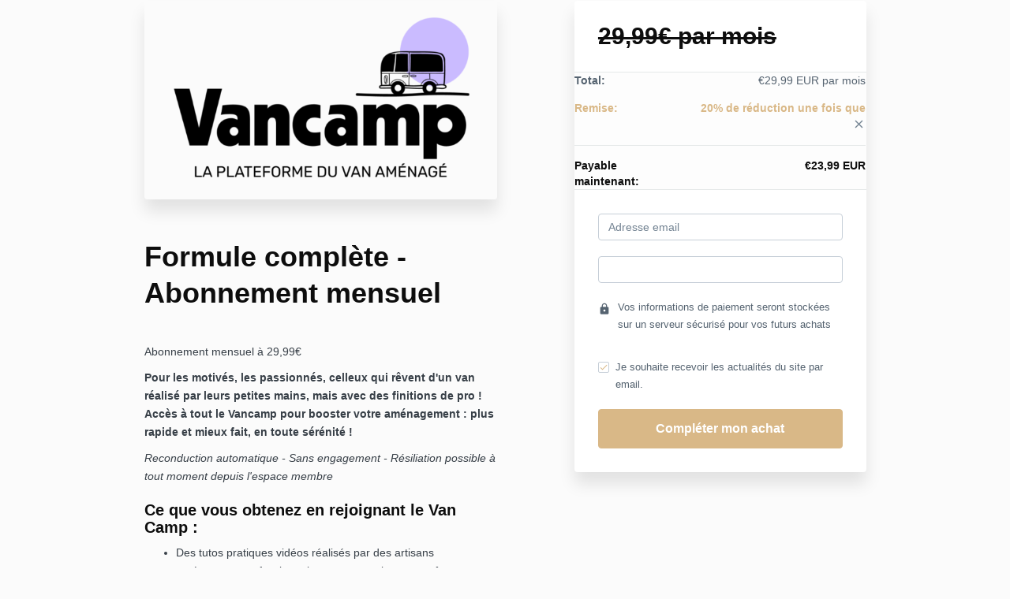

--- FILE ---
content_type: text/html; charset=utf-8
request_url: https://www.vancamp.fr/offers/yQXZ7aea/checkout/price_breakdown?include_order_bump=false&coupon_code=&affiliate_coupon_code=&business_number=&always_show_breakdown=false&sequence=1
body_size: -457
content:
<div>
  <div id="data-price-display-label" data-price-display-label="Payable maintenant"></div>
  <div id="data-price-display-text" data-price-display-text="€29,99"></div>
  <div id="data-price-additional-payment-methods" data-price-additional-payment-methods="[]"></div>
  <div id="data-price-due-now-price" data-due-now-price="2999"></div>
  <div id="data-price-sequence" data-price-sequence="1"></div>
</div>


--- FILE ---
content_type: text/html; charset=utf-8
request_url: https://www.vancamp.fr/offers/yQXZ7aea/checkout/price_breakdown?include_order_bump=false&coupon_code=VANCAMP20&business_number=&always_show_breakdown=false&sequence=2
body_size: 57
content:
<div>
  <div id="data-price-display-label" data-price-display-label="Total"></div>
  <div id="data-price-display-text" data-price-display-text="€29,99"></div>
  <div id="data-price-additional-payment-methods" data-price-additional-payment-methods="[]"></div>
  <div id="data-price-due-now-price" data-due-now-price="2399"></div>
  <div id="data-price-sequence" data-price-sequence="2"></div>
    <div class="price-breakdown">
      <table class="table price-breakdown-table">
        <tbody>
          <tr>
            <th class="price-breakdown-title">
              <span class="price-breakdown-title-specific hide">Formule complète - Abonnement mensuel:</span>
                <span class="price-breakdown-title-generic">
                  Total:
                </span>
            </th>
            <td class="nowrap text-right" data-kjb-element="subtotal">
              €29,99 EUR par mois
              <br />
            </td>
          </tr>




            <tr class="price-breakdown-coupon coupon-row">
              <th class="price-breakdown-title">
                Remise:
              </th>
              <td class="nowrap text-right">
                <span class="price-breakdown-description coupon-description">
                  20% de réduction une fois que
                </span>
                <a class="remove-coupon" href="#">
                  <i class="mi coupon-close">close</i>
</a>              </td>
            </tr>
            <tr class="price-breakdown-coupon-tag coupon-row">
              <td class="text-left">
                <i class="mi coupon-tag">local_offer</i>
                <span class="coupon-code"></span>
                <a class="remove-coupon" href="#">
                  <i class="mi coupon-close">cancel</i>
</a>              </td>
              <td class="text-right">
                <span class="coupon-description">
                  20% de réduction une fois que
                </span>
              </td>
            </tr>



          <tr class="price-breakdown-total due-now">
            <th class="price-breakdown-title">
              Payable maintenant:
            </th>
            <td class="nowrap text-right">
              <span class="price-breakdown-price due-now-price text-nowrap" data-kjb-element="due-now-price">
                €23,99 EUR
              </span>
            </td>
          </tr>
        </tbody>
      </table>
    </div>
</div>
